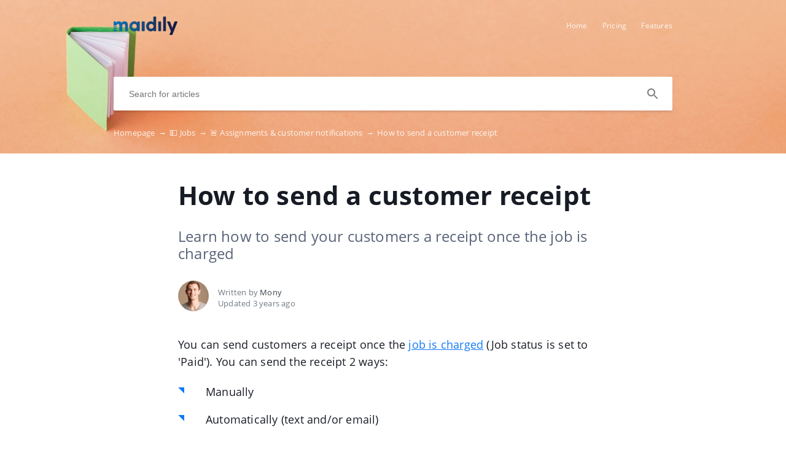

--- FILE ---
content_type: text/html; charset=UTF-8
request_url: https://help.maidily.com/en/jobs/how-to-send-a-customer-receipt
body_size: 6058
content:
<!DOCTYPE html>
<html lang="en" prefix="og: http://ogp.me/ns#">
<head>
    <meta charset="UTF-8">
    <title>How to send a customer receipt</title>
    <meta name="viewport" content="width=device-width, initial-scale=1.0">
            <meta name="description" content="Learn how to send your customers a receipt once the job is charged"/>
                    <meta property="og:title" content="How to send a customer receipt">
        <meta name="twitter:title" content="How to send a customer receipt">
                <meta property="og:description" content="Learn how to send your customers a receipt once the job is charged">
        <meta name="twitter:description" content="Learn how to send your customers a receipt once the job is charged">
        <meta name="twitter:card" content="Learn how to send your customers a receipt once the job is charged">
                            <link href="https://ucarecdn.com/81714106-6f96-45c1-97c8-0a1388abc02b/" rel="image_src">
        <meta name="twitter:image" content="https://ucarecdn.com/81714106-6f96-45c1-97c8-0a1388abc02b/">
        <meta property="og:image" content="https://ucarecdn.com/81714106-6f96-45c1-97c8-0a1388abc02b/">
    
        <meta name="referrer" content="strict-origin-when-cross-origin" />
    <meta name="theme-color" content="##1179f7">
    <meta name="msapplication-TileColor" content="##1179f7">
    <meta property="og:locale" content="en">
    <meta property="og:type" content="website">
    <meta property="og:url" content="https://help.maidily.com/en/jobs/how-to-send-a-customer-receipt">
    <link href="https://help.maidily.com/en/jobs/how-to-send-a-customer-receipt" rel="canonical">
    <link href="https://ucr.helpcrunch.com" rel="dns-prefetch">
    <link href="https://embed.helpcrunch.com" rel="dns-prefetch">
    <link href="https://ucarecdn.com" rel="dns-prefetch">
    <link href="https://helpcrunch.com" rel="dns-prefetch">
            <link rel="alternate" hreflang="x-default" href="https://help.maidily.com/en/jobs/how-to-send-a-customer-receipt" />
        <link rel="alternate" hreflang="en" href="https://help.maidily.com/en/jobs/how-to-send-a-customer-receipt" />
                                <link rel="apple-touch-icon" href="https://ucarecdn.com/bcab7dca-d92c-4dd3-b55d-022523780da3/">
        <link rel="icon" type="image/png" href="https://ucarecdn.com/bcab7dca-d92c-4dd3-b55d-022523780da3/-/scale_crop/48x48/-/format/png/" />
        <link rel="apple-touch-icon-precomposed" href="https://ucarecdn.com/bcab7dca-d92c-4dd3-b55d-022523780da3/" />
        <meta name="msapplication-TileImage" content="https://ucarecdn.com/bcab7dca-d92c-4dd3-b55d-022523780da3/" />

                    <link href="https://ucarecdn.com/bcab7dca-d92c-4dd3-b55d-022523780da3/-/scale_crop/57x57/" rel="apple-touch-icon" sizes="57x57">
                    <link href="https://ucarecdn.com/bcab7dca-d92c-4dd3-b55d-022523780da3/-/scale_crop/60x60/" rel="apple-touch-icon" sizes="60x60">
                    <link href="https://ucarecdn.com/bcab7dca-d92c-4dd3-b55d-022523780da3/-/scale_crop/72x72/" rel="apple-touch-icon" sizes="72x72">
                    <link href="https://ucarecdn.com/bcab7dca-d92c-4dd3-b55d-022523780da3/-/scale_crop/76x76/" rel="apple-touch-icon" sizes="76x76">
                    <link href="https://ucarecdn.com/bcab7dca-d92c-4dd3-b55d-022523780da3/-/scale_crop/114x114/" rel="apple-touch-icon" sizes="114x114">
                    <link href="https://ucarecdn.com/bcab7dca-d92c-4dd3-b55d-022523780da3/-/scale_crop/120x120/" rel="apple-touch-icon" sizes="120x120">
                    <link href="https://ucarecdn.com/bcab7dca-d92c-4dd3-b55d-022523780da3/-/scale_crop/144x144/" rel="apple-touch-icon" sizes="144x144">
                    <link href="https://ucarecdn.com/bcab7dca-d92c-4dd3-b55d-022523780da3/-/scale_crop/152x152/" rel="apple-touch-icon" sizes="152x152">
                    <link href="https://ucarecdn.com/bcab7dca-d92c-4dd3-b55d-022523780da3/-/scale_crop/180x180/" rel="apple-touch-icon" sizes="180x180">
        
                    <link href="https://ucarecdn.com/bcab7dca-d92c-4dd3-b55d-022523780da3/-/scale_crop/16x16/-/format/png/" type="image/png" rel="icon" sizes="16x16">
                    <link href="https://ucarecdn.com/bcab7dca-d92c-4dd3-b55d-022523780da3/-/scale_crop/32x32/-/format/png/" type="image/png" rel="icon" sizes="32x32">
                    <link href="https://ucarecdn.com/bcab7dca-d92c-4dd3-b55d-022523780da3/-/scale_crop/96x96/-/format/png/" type="image/png" rel="icon" sizes="96x96">
                    <link href="https://ucarecdn.com/bcab7dca-d92c-4dd3-b55d-022523780da3/-/scale_crop/192x192/-/format/png/" type="image/png" rel="icon" sizes="192x192">
                <link href="/manifest.json" rel="manifest">

    
            <script type="text/javascript">
            window.helpcrunchSettings = {
                organization: 'maidily',
                appId: '1172ce0d-490f-426a-994b-c5dba8f5ab84',
             };
        </script>

        <script type="text/javascript">
            (function(w,d){var hS=w.helpcrunchSettings;if(!hS||!hS.organization){return;}var widgetSrc='https://embed.helpcrunch.com/sdk.js';w.HelpCrunch=function(){w.HelpCrunch.q.push(arguments)};w.HelpCrunch.q=[];function r(){if (d.querySelector('script[src="' + widgetSrc + '"')) { return; }var s=d.createElement('script');s.async=1;s.type='text/javascript';s.src=widgetSrc;(d.body||d.head).appendChild(s);}if(d.readyState === 'complete'||hS.loadImmediately){r();} else if(w.attachEvent){w.attachEvent('onload',r)}else{w.addEventListener('load',r,false)}})(window, document)
        </script>
        <link rel="stylesheet" type="text/css" href="/assets/css/main.min.css">

    <!--suppress CssReplaceWithShorthandSafely -->
    <style>
        :root {
            --theme-color: #1179f7;
        }

        header,
        .theme-bg-color,
        .theme-bg-color-hover:hover,
        .authentication .authentication-block--title::before,
        .categories .category-item::before,
        .author-block .empty-avatar {
            background-color: #1179f7;
        }

        .theme-border {
            border-color: #1179f7;
        }

        .theme-border-hover:hover {
            border-color: #1179f7;
        }

        .theme-color,
        .categories .category-item h4,
        .categories .category-item h4 a,
        main.article #article-content a,
        main.article #article-content ol li::before,
        .page-header.error-404 a,
        .up-block .up-icon,
        .search-item .title a {
            color: #1179f7;
        }

        main.article #article-content ul li::before {
            border-top-color: #1179f7;
        }

        .search-form-block .search-form .search-button .loading-animation-elements circle {
            stroke: #1179f7;
        }

        main.article #article-content blockquote {
            border-color: #1179f7;
        }

        .authentication .authentication-block .authentication-form .authentication-form-wrapper .authentication-form-bottom .authentication-form-button button {
            border-color: #1179f7;
            color: #1179f7;
        }

                    header {
                background: url('https://ucarecdn.com/b92de26f-4f48-4ee9-98e3-45ada4288224/');
                background-size: cover;
                background-repeat: no-repeat;
                background-position: center;
            }
        
        .menu-wrapper.visible {
            background-color: #1179f7;
        }

    </style>

            <style>
            
        </style>
                <script>
              window.smartlook||(function(d) {
    var o=smartlook=function(){ o.api.push(arguments)},h=d.getElementsByTagName('head')[0];
    var c=d.createElement('script');o.api=new Array();c.async=true;c.type='text/javascript';
    c.charset='utf-8';c.src='https://web-sdk.smartlook.com/recorder.js';h.appendChild(c);
    })(document);
    smartlook('init', 'a7868240bb3e6cac2e01c9a84810cd93343e9474', { region: 'eu' });        </script>
        </head>
<body>
    

<header
            class="inside-page-header"
    >
    <div class="container">
        <nav>
            <div class="nav-wrapper">
                <div class="nav-brand">
                    <a href="https://help.maidily.com/en"
                        title="How to send a customer receipt"
                    >
                                                    <img src="https://ucarecdn.com/81714106-6f96-45c1-97c8-0a1388abc02b/" alt="How to send a customer receipt">
                                            </a>
                </div>
                <div class="nav-hamburger
                    nav-hamburger__visible"
                >
                    <span></span>
                </div>
            </div>

            <div class="menu-wrapper
                "
            >
                <div class="nav-items">
                    <div class="nav-items__wrapper">
                        
    <a class="btn btn-primary" href="https://www.maidily.com" target="_blank">Home</a>    <a class="btn btn-primary" href="https://www.maidily.com/pricing.html" target="_blank">Pricing</a>    <a class="btn btn-primary" href="https://www.maidily.com/features.html" target="_blank">Features</a>
                    </div>
                </div>

                            </div>
        </nav>

        
                    
<div class="search-form-block">
    <form method="get"
        action="/en/search"
        autocomplete="off"
        class="search"
    >
        <div class="search-form">
            <div class="search-wrapper">
                <div class="arrow-back"></div>

                <input type="text"
                    class="search-input"
                    name="query"
                    value=""
                    placeholder="Search for articles"
                    autocomplete="off"
                >
                <input type="submit" style="display:none">

                <div class="search-button search"
                    data-type="search"
                >
                    <div class="loading-animation-elements">
                        <svg class="loader-circle"
                            viewBox="0 0 28 28"
                            xmlns="http://www.w3.org/2000/svg"
                        >
                            <circle cx="14" cy="14" r="12" fill="none" stroke-width="3"></circle>
                        </svg>
                    </div>
                </div>

                <div class="search-autocomplete"></div>
            </div>
        </div>
    </form>
</div>
        
                    <div class="breadcrumbs ellipsis">
                        <a href="https://help.maidily.com/en">
                Homepage <span class="separator">→</span>
            </a>
                                <a href="https://help.maidily.com/en/jobs">
                💵  Jobs <span class="separator">→</span>
            </a>
                                <a href="https://help.maidily.com/en/jobs#assignments-customer-notifications">
                🚨 Assignments & customer notifications <span class="separator">→</span>
            </a>
                                <span class="last-breadcrumb">How to send a customer receipt</span>
            </div>
            </div>
</header>




<main class="article">
    <section>
        
        <script>
          window.hcEmptyArticleTranslate = Boolean('');
          window.hcIsArticleStatusDraft = Boolean('');
        </script>

        <section class="page-header article-header">
    <div class="container">
        <h1>How to send a customer receipt</h1>
        <span class="page-header-description">
            Learn how to send your customers a receipt once the job is charged        </span>
    </div>
</section>

        <div class="container">
            
<div class="author-block">
            <div class="image-wrapper">
                            <img class="author-image"
                  src="https://ucarecdn.com/262065b2-47fd-4eb5-a796-8e18ba4f9970/-/scale_crop/100x100/"
                  alt=""
                >
                    </div>

        <div class="text-wrapper">
            <div class="writer ellipsis">
                Written by                 <span class="author-name">Mony</span>
             </div>
            <div class="article-update ellipsis"
                title="3 years ago"
            >
                Updated                3 years ago            </div>
        </div>
    </div>
        </div>

        <div class="container">
            <div id="article-content">
                <p>You can send customers a receipt once the <a href="https://help.maidily.com/en/jobs/how-to-manually-charge-customers" target="_blank" rel="noopener">job is charged</a> (Job status is set to 'Paid'). You can send the receipt 2 ways:</p>
<ul>
<li>Manually</li>
<li>Automatically (text and/or email)</li>
</ul>
<p>You can customize the customer receipt email template in Settings.</p>
<p>You can customize the text message receipt that your customers would receive (ONLY if receipt automation is used) in Settings.</p>
<div class="infobox warning">Phone number (free to select) is <strong>REQUIRED</strong> for sending text messages</div>
<p></p>
<p></p>
<p><strong>Editing the customer receipt email template:</strong></p>
<ul>
<li>Click into Settings -&gt; Booking forms &amp; Communications -&gt; Email communications -&gt; Customer receipt</li>
</ul>
<p><img src="https://ucarecdn.com/f84c7f12-9025-417a-85fb-f84004756086/Screen Shot 2022-04-20 at 9.22.21 PM.png" /></p>
<ul>
<li>There are 2 template layouts for the receipt
<ul>
<li>Narrow (default)</li>
<li>Wide</li>
</ul>
</li>
</ul>
<p><img src="https://ucarecdn.com/765cc9ad-fbba-4433-84a5-67dfa8cf7d0b/Screen Shot 2022-04-20 at 9.27.08 PM.png" /></p>
<ul>
<li>You can preview each template by clicking on it</li>
<li>You can list out terms/company statements in the 'Terms' box</li>
</ul>
<p><img src="https://ucarecdn.com/50f9079c-4512-45a4-89d9-aa4fce5ba901/Screen Shot 2022-04-20 at 9.29.35 PM.png" /></p>
<ul>
<li>Click 'Save'</li>
</ul>
<p></p>
<p></p>
<p><strong>How to manually send a customer receipt:</strong></p>
<ul>
<li>Once job is charged click the 'Send receipt' button</li>
</ul>
<p><img src="https://ucarecdn.com/8cc01dba-883d-4e09-af82-176a480d2f40/Screen Shot 2022-04-20 at 9.21.27 PM.png" /></p>
<ul>
<li>A pop up will appear in the top right corner once the receipt is successfully sent</li>
</ul>
<p></p>
<p><strong>How to automatically have a receipt be sent:</strong></p>
<ul>
<li>You can automate the sending of a receipts from the email receipt template in Settings&nbsp;-&gt; Booking forms &amp; Communications -&gt; Email communications -&gt; Customer receipt</li>
</ul>
<p><img src="https://ucarecdn.com/e97797a7-3c14-45e2-8c07-70c6b17c6718/Screen Shot 2022-10-23 at 11.49.12 AM.png" /></p>
<ul>
<li>Turn the 'Send receipts to customer automatically' toggle to 'Yes'</li>
<li>Select whether you would like to send the receipt via text&nbsp;or via email or both</li>
</ul>
<div class="infobox warning">A phone number selection is <strong>REQUIRED</strong> for text receipts</div>
<ul>
<li>Set when to send the receipt&nbsp;
<ul>
<li>One the day of (the service and time)</li>
<li>After (the service date and time - you have to specify how many days after)</li>
</ul>
</li>
</ul>
<p></p>
<p></p>
<p><strong>Editing the customer receipt text message:</strong></p>
<ul>
<li>In Settings -&gt; Booking forms &amp; Communication -&gt; Customer receipt text</li>
</ul>
<p><img src="https://ucarecdn.com/d8265e99-b987-4fc1-a413-8b6223f974c9/Screenshot 2023-01-05 at 2.39.15 PM.png" /></p>
<ul>
<li>Edit the text body by changing the words in the 'Text message' box</li>
</ul>
<p><img src="https://ucarecdn.com/2162960a-6dd4-4420-b294-17a41f09c266/Screenshot 2023-01-05 at 2.42.07 PM.png" /></p>
<ul>
<li>You can see a preview on the right</li>
<li>Use our variable fields to include specific information about the service in the text</li>
</ul>
<p><img src="https://ucarecdn.com/67fd3f56-fcd2-4bfd-8542-5ad6b0cade3f/Screenshot 2023-01-05 at 2.44.22 PM.png" /></p>
<ul>
<li>The best way to include them is to copy them from the variable fields list and paste them in the text message body</li>
</ul>
<p><img src="https://ucarecdn.com/3b404422-9b9a-4093-a1ad-66f441a39512/Screenshot 2023-01-05 at 2.44.54 PM.png" /></p>
<ul>
<li>Click 'Save'</li>
</ul>
<p></p>
<p></p>
<p><strong>Relevant articles:</strong></p>
<ul>
<li>
<div class="infobox note"><a href="https://help.maidily.com/en/integrations/text-message-notifications" target="_blank" rel="noopener">Free phone number integration</a></div>
</li>
<li>
<div class="infobox note"><a href="https://help.maidily.com/en/settings/job-customer-reminder-automation-set-up" target="_blank" rel="noopener">Automatically send customer email reminders</a></div>
</li>
<li>
<div class="infobox note"><a href="https://help.maidily.com/settings/templates-set-up-customer-email-text-notifications" target="_blank" rel="noopener">Editing email communication templates for customer notifications</a></div>
</li>
<ul>
<li>
<div class="infobox note"><a href="https://help.maidily.com/scheduling/how-to-send-email-reminders-to-customers-from-scheduling-1" target="_blank" rel="noopener">How to batch send customer email reminders from Scheduling</a></div>
</li>
<li>
<div class="infobox note"><a href="https://help.maidily.com/en/jobs/send-payment-reminder-text" target="_blank" rel="noopener">How to send a Payment reminder text</a></div>
</li>
<li>
<div class="infobox note"><a href="https://help.maidily.com/en/jobs/how-to-send-job-assignemtns-to-cleaners-from-jobs-1" target="_blank" rel="noopener">Sending job assignment emails to techs from jobs</a></div>
</li>
</ul>
</ul>
<p></p>
<p style="text-align: center;"><strong>Need help with sending receipts? Email in with questions at <a href="mailto:help@maidily.com" target="_blank" rel="noopener">help@maidily.com</a></strong></p>
<p></p>
<p></p>
<p></p>            </div>
        </div>
    </section>

    
<section class="article-rating"
    data-article-id="140"
>
    <div class="container">
        <div class="rating-container">
            <div class="rating-header">
                Did this answer your question?            </div>

            <div class="ratings-wrapper">
                <div class="rating" data-rating-name="poor">
                    <span class="icon icon-poor"
                        data-type="1"
                    ></span>
                </div>
                <div class="rating" data-rating-name="average">
                    <span class="icon icon-average"
                        data-type="2"
                    ></span>
                </div>

                <div class="rating" data-rating-name="great">
                    <span class="icon icon-great"
                        data-type="3"
                    ></span>
                </div>
            </div>
        </div>
    </div>
</section>

    <script src="/assets/js/vendors/prism.js"></script>
</main>

<div class="popup-overlay">
    <div class="close-button">
        <img src="/img/close-icon.svg" alt="close-image">
    </div>

    <img class="full-image" alt="full-image">
</div>

<footer>
    <div class="container">
        <div class="bottom-links">
                            <a  href="https://www.maidily.com" target="_blank">Home</a>                            <a  href="https://www.maidily.com/pricing.html" target="_blank">Pricing</a>                            <a  href="https://www.maidily.com/features.html" target="_blank">Features</a>                            <a  href="https://www.maidily.com/template" target="_blank">Website Themes</a>                            <a  href="https://cleaninghq.maidily.com" target="_blank">Cleaning HQ</a>                    </div>
        <div class="social-links">
            
<div class="links-wrapper">
            <a href="https://www.facebook.com/https://www.facebook.com/MaidilyLLC" target="_blank">
            <img src="/img/facebook-icon.svg" alt="facebook-icon">
        </a>
    
    
            <a href="https://www.linkedin.com/https://www.linkedin.com/company/maidily" target="_blank">
            <img src="/img/linkedin-icon.svg" alt="linkedin-icon">
        </a>
    </div>
        </div>

            </div>
</footer>

     <div class="up-block">
    <div class="up-icon">
        <svg xmlns="http://www.w3.org/2000/svg" width="20" height="13" viewBox="0 0 20 13">
            <g fill="none" fill-rule="evenodd">
                <path d="M-9.2-13.2h38.4v38.4H-9.2z"/>
                <path fill="currentColor" fill-rule="nonzero" d="M17.344 12.4L10 5.072 2.656 12.4.4 10.144l9.6-9.6 9.6 9.6z"/>
            </g>
        </svg>
    </div>
</div>

     <script type="text/javascript">
        window.hcTranslates = {};
        window.hcTranslates.ARTICLES_FOUND = 'Show all';
        window.hcCurrentLanguage = 'en';
        window.hcPrimaryLanguage = 'en';

        window.getPageLanguage = () => (
            window.hcEmptyArticleTranslate ? window.hcPrimaryLanguage : window.hcCurrentLanguage
        );
     </script>
     <script src="/assets/js/app.js"></script>
</body>
</html>
